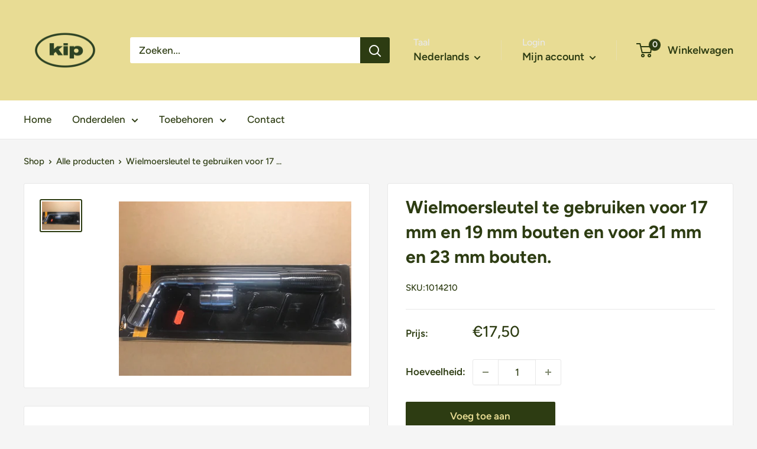

--- FILE ---
content_type: text/javascript
request_url: https://shop.kipcaravans.nl/cdn/shop/t/4/assets/custom.js?v=102476495355921946141656506678
body_size: -771
content:
//# sourceMappingURL=/cdn/shop/t/4/assets/custom.js.map?v=102476495355921946141656506678
